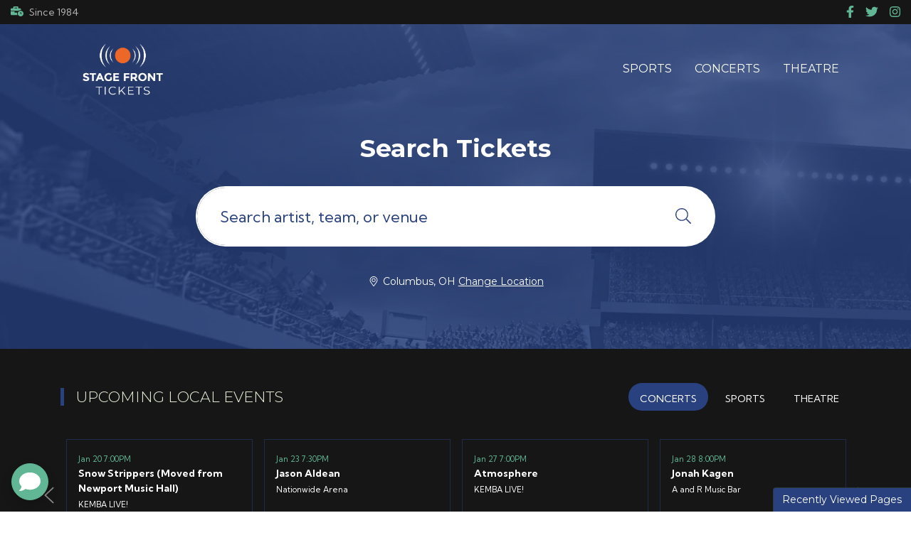

--- FILE ---
content_type: text/html; charset=UTF-8
request_url: https://www.stagefronttickets.com/
body_size: 7271
content:
<!DOCTYPE html>
<html>
<head>
    <meta http-equiv="X-UA-Compatible" content="IE=edge"/>
    <meta name="viewport" content="width=device-width, initial-scale=1.0"/>
    <title>Stage Front Tickets | Order Tickets for Sports, Concerts & Theater</title>
    <meta http-equiv="Content-Language" content="en-us">
    <meta http-equiv="Content-Type" content="text/html; charset=utf-8">
        <meta name="msapplication-TileColor" content="#da532c">
    <meta name="theme-color" content="#ffffff">
    <link rel="stylesheet" href="/dist/webpack/css/app.7d59164e228e75d35fa0.css">
    <script src="https://ajax.googleapis.com/ajax/libs/jquery/1.11.0/jquery.min.js"></script>
    
            <link rel="icon"
              type="image/png"
              href="https://i.tixcdn.io/598d224a-04b4-4219-a5ef-cc203100ac75/custom/Stage-Front-brand-mark-black-%2B-orange-dot.png">
            <link rel="icon"
              type="image/png"
              href="https://i.tixcdn.io/598d224a-04b4-4219-a5ef-cc203100ac75/custom/Stage-Front-brand-mark-black-%2B-orange-dot.png">
            <link rel="icon"
              type="image/png"
              href="https://i.tixcdn.io/598d224a-04b4-4219-a5ef-cc203100ac75/custom/Stage-Front-brand-mark-black-%2B-orange-dot.png">
            <link rel="icon"
              type="image/png"
              href="https://i.tixcdn.io/598d224a-04b4-4219-a5ef-cc203100ac75/custom/Stage-Front-brand-mark-black-%2B-orange-dot.png">
            <link rel="icon"
              type="image/png"
              href="https://i.tixcdn.io/598d224a-04b4-4219-a5ef-cc203100ac75/custom/Stage-Front-brand-mark-black-%2B-orange-dot.png">
        <meta name="description" content="Your one-stop shop for sporting events, theater shows, and concert tickets, worldwide, at the best prices with the lowest fees of any other ticketing website. Period.">

    <link rel="canonical" href="https://www.stagefronttickets.com/" >
    
    <!-- Google Tag Manager -->
<script>(function(w,d,s,l,i){w[l]=w[l]||[];w[l].push({'gtm.start':
new Date().getTime(),event:'gtm.js'});var f=d.getElementsByTagName(s)[0],
j=d.createElement(s),dl=l!='dataLayer'?'&l='+l:'';j.async=true;j.src=
'https://www.googletagmanager.com/gtm.js?id='+i+dl;f.parentNode.insertBefore(j,f);
})(window,document,'script','dataLayer','GTM-N9Q6KPQ');</script>
<!-- End Google Tag Manager -->

<meta name="cf-2fa-verify" content="6tSJFt606QcwILTalmEz"
google-site-verification=977OZX1Oi5iwl17RwIcqrr5yhlu9rOXxew-CNf5u7E8 />

<link rel="icon" href="https://www.stagefronttickets.com/content/uploaded/images/sft-icon.png">
<meta name="facebook-domain-verification" content="jqev5t685f79wva076y2jkto3l9suw" />

<!-- Meta Pixel Code -->
<script>
!function(f,b,e,v,n,t,s)
{if(f.fbq)return;n=f.fbq=function(){n.callMethod?
n.callMethod.apply(n,arguments):n.queue.push(arguments)};
if(!f._fbq)f._fbq=n;n.push=n;n.loaded=!0;n.version='2.0';
n.queue=[];t=b.createElement(e);t.async=!0;
t.src=v;s=b.getElementsByTagName(e)[0];
s.parentNode.insertBefore(t,s)}(window, document,'script',
'https://connect.facebook.net/en_US/fbevents.js');
fbq('init', '2192328350909297');
fbq('track', 'PageView');
</script>
<noscript><img height="1" width="1" style="display:none"
src="https://www.facebook.com/tr?id=2192328350909297&ev=PageView&noscript=1"
/></noscript>
<!-- End Meta Pixel Code -->

<!-- Google Tag Manager (noscript) -->
<noscript><iframe src="https://www.googletagmanager.com/ns.html?id=GTM-N9Q6KPQ"
height="0" width="0" style="display:none;visibility:hidden"></iframe></noscript>
<!-- End Google Tag Manager (noscript) -->

    
</head>
<body class="page-index  feed-vs">

<div class="top-bar">
    <div class="container-fluid">
        <div class="row">
            <div class="col-12">
                <div class="content">
                    <div class="contact">
                        <a href="/about_us.html">
                                <span class="icon">
                                    <i class="fas fa-business-time"></i>
                                </span>
                            Since 1984
                        </a>

                    </div>
                    
                    
                    <div class="social">
                        
                                                    <a href="https://www.facebook.com/StageFront" target="_blank">
                                <i class="fab fa-facebook-f"></i>
                            </a>
                                                    <a href="https://twitter.com/stagefrontvip" target="_blank">
                                <i class="fab fa-twitter"></i>
                            </a>
                                                    <a href="https://www.instagram.com/stagefront" target="_blank">
                                <i class="fab fa-instagram"></i>
                            </a>
                                            </div>
                </div>
            </div>
        </div>
    </div>
</div>
<div class="navbar-parent sps sps--abv">
    <div class="container">
        <nav class="yamm navbar navbar-expand-lg navbar-light">
            
                            <a class="navbar-brand" href="/">
                    <img src="https://i.tixcdn.io/598d224a-04b4-4219-a5ef-cc203100ac75/custom/Tickets-White-%2B-Orange-Dot-Stacked_1.png" alt="Stage Front " class="img-fluid">
                </a>
                        <div class="mobile-buttons">
                                    <a href="tel:+18335721552" class="btn-mobile-phone">
                        <span class="number">833-572-1552</span>
                        <span class="btn btn-outline-light">
                        <i class="fal fa-phone"></i>
                    </span>
                    </a>
                                
            </div>

            <button class="navbar-toggler" type="button" data-toggle="collapse"
                    data-target="#navbarSupportedContent"
                    aria-controls="navbarSupportedContent" aria-expanded="false" aria-label="Toggle navigation">
                <span class="navbar-toggler-icon"></span>
            </button>
            <div class="collapse navbar-collapse" id="navbarSupportedContent">
                <ul class="navbar-nav align-items-lg-center">
                                        
                                                                        <li class="nav-item">
                                <a class="nav-link"
                                   href="/sports-tickets">
                                                                        <span class="name">Sports</span>
                                </a>
                            </li>
                                                                                                <li class="nav-item">
                                <a class="nav-link"
                                   href="https://www.stagefronttickets.com/concerts-tickets">
                                                                        <span class="name">Concerts</span>
                                </a>
                            </li>
                                                                                                <li class="nav-item">
                                <a class="nav-link"
                                   href="https://www.stagefronttickets.com/theatre-tickets">
                                                                        <span class="name">Theatre</span>
                                </a>
                            </li>
                                                                                </ul>
            </div>
        </nav>
    </div>
    </div>

<div id="responsive">
                
<div class="home-search"
     style="background-image: url('https://i.tixcdn.io/598d224a-04b4-4219-a5ef-cc203100ac75/categories/sft2500opt.png')" >
    <div class="overlay"></div>
    <div class="container">
        <div class="row">
            <div class="col-12 col-md-10 col-lg-8 offset-md-1 offset-lg-2">
                                    <div class="header">
                        <h1>
                            Search Tickets
                            <small></small>
                        </h1>
                    </div>
                                    <div class="header">
                        <h1>
                            
                            <small></small>
                        </h1>
                    </div>
                                <div class="search">
                    <form method="get" action="/Search" class="search-bar">
                        <div class="input-group input-group-lg">
                            <input class="form-control searchAjax" type="search"
                                   placeholder="Search artist, team, or venue"
                                   aria-label="Search" name="query" autocomplete="off">
                            <div class="input-group-append">
                                <button class="btn btn-outline-light" type="submit">
                                    <i class="fal fa-search"></i>
                                </button>
                            </div>
                        </div>
                    </form>
                </div>
                
<div class="change-loc">
    <div class="dropdown">
        <button class="btn btn-link dropdown-toggle" type="button" id="change-location"
                data-toggle="dropdown" aria-haspopup="true" aria-expanded="false">
            <i class="fal fa-map-marker-alt fa-fw"></i> Columbus, OH <span>Change Location</span>
        </button>
        <div class="dropdown-menu" aria-labelledby="change-location">
            <p>Search by city, state...</p>
            <input type="text" class="form-control googleGeoAutocomplete-input"
                   placeholder="Search by City">
        </div>
    </div>
</div>            </div>
        </div>
    </div>
</div>

    <div class="home-geo">
        <div class="loader">
            <i class="fal fa-spinner fa-pulse"></i>
        </div>
        <div class="container">
            <div class="row">
                <div class="col-12">
                    <div class="header">
                        <h2 class="section-header">
                            Upcoming Local Events
                        </h2>
                        <ul class="nav nav-pills" id="pills-tab" role="tablist">
                                                            <li class="nav-item">
                                    <a class="nav-link active slider-link" id="pills-Concerts-tab"
                                       data-toggle="pill" href="#pills-Concerts"
                                       role="tab" aria-controls="pills-home" aria-selected="true">Concerts</a>
                                </li>
                                                            <li class="nav-item">
                                    <a class="nav-link  slider-link" id="pills-Sports-tab"
                                       data-toggle="pill" href="#pills-Sports"
                                       role="tab" aria-controls="pills-home" aria-selected="true">Sports</a>
                                </li>
                                                            <li class="nav-item">
                                    <a class="nav-link  slider-link" id="pills-Theatre-tab"
                                       data-toggle="pill" href="#pills-Theatre"
                                       role="tab" aria-controls="pills-home" aria-selected="true">Theatre</a>
                                </li>
                                                    </ul>
                    </div>

                    <div class="geo-slider">
                        <div class="tab-content" id="pills-tabContent">
                                                            <div class="tab-pane fade show active" id="pills-Concerts"
                                     role="tabpanel"
                                     aria-labelledby="pills-Concerts-tab">
                                    <div class="tab-slider">
                                        
                                                                                                                                                                                        <a href="events/6269937/snow-strippers-moved-from-newport-music-hall-tickets-kemba-live" class="slide-event">
                                                        <div class="content">
                                                            <div class="date">
                                                                <div class="day">Jan 20</div>
                                                                <div class="time"> 7:00PM</div>
                                                            </div>
                                                            <div class="name">Snow Strippers (Moved from Newport Music Hall)</div>
                                                            <div class="venue">KEMBA LIVE!</div>
                                                            <button class="btn btn-primary btn-sm">Get Tickets</button>
                                                        </div>
                                                    </a>
                                                                                                                                                                                                <a href="events/6011662/jason-aldean-tickets-nationwide-arena" class="slide-event">
                                                        <div class="content">
                                                            <div class="date">
                                                                <div class="day">Jan 23</div>
                                                                <div class="time"> 7:30PM</div>
                                                            </div>
                                                            <div class="name">Jason Aldean</div>
                                                            <div class="venue">Nationwide Arena</div>
                                                            <button class="btn btn-primary btn-sm">Get Tickets</button>
                                                        </div>
                                                    </a>
                                                                                                                                                                                                <a href="events/6168944/atmosphere-tickets-kemba-live" class="slide-event">
                                                        <div class="content">
                                                            <div class="date">
                                                                <div class="day">Jan 27</div>
                                                                <div class="time"> 7:00PM</div>
                                                            </div>
                                                            <div class="name">Atmosphere</div>
                                                            <div class="venue">KEMBA LIVE!</div>
                                                            <button class="btn btn-primary btn-sm">Get Tickets</button>
                                                        </div>
                                                    </a>
                                                                                                                                                                                                <a href="events/6111053/jonah-kagen-tickets-a-and-r-music-bar" class="slide-event">
                                                        <div class="content">
                                                            <div class="date">
                                                                <div class="day">Jan 28</div>
                                                                <div class="time"> 8:00PM</div>
                                                            </div>
                                                            <div class="name">Jonah Kagen</div>
                                                            <div class="venue">A and R Music Bar</div>
                                                            <button class="btn btn-primary btn-sm">Get Tickets</button>
                                                        </div>
                                                    </a>
                                                                                                                                                                                                <a href="events/6140342/diana-krall-tickets-palace-theatre-columbus" class="slide-event">
                                                        <div class="content">
                                                            <div class="date">
                                                                <div class="day">Jan 31</div>
                                                                <div class="time"> 8:00PM</div>
                                                            </div>
                                                            <div class="name">Diana Krall</div>
                                                            <div class="venue">Palace Theatre Columbus</div>
                                                            <button class="btn btn-primary btn-sm">Get Tickets</button>
                                                        </div>
                                                    </a>
                                                                                                                                                                                                <a href="events/6091332/ghost-tickets-nationwide-arena" class="slide-event">
                                                        <div class="content">
                                                            <div class="date">
                                                                <div class="day">Feb  2</div>
                                                                <div class="time"> 8:00PM</div>
                                                            </div>
                                                            <div class="name">Ghost</div>
                                                            <div class="venue">Nationwide Arena</div>
                                                            <button class="btn btn-primary btn-sm">Get Tickets</button>
                                                        </div>
                                                    </a>
                                                                                                                                                                                                <a href="events/6319229/billy-gibbons-tickets-southern-theatre" class="slide-event">
                                                        <div class="content">
                                                            <div class="date">
                                                                <div class="day">Feb  3</div>
                                                                <div class="time"> 7:30PM</div>
                                                            </div>
                                                            <div class="name">Billy Gibbons</div>
                                                            <div class="venue">Southern Theatre</div>
                                                            <button class="btn btn-primary btn-sm">Get Tickets</button>
                                                        </div>
                                                    </a>
                                                                                                                                                                                                <a href="events/6094995/alleycvt-tickets-newport-music-hall" class="slide-event">
                                                        <div class="content">
                                                            <div class="date">
                                                                <div class="day">Feb  6</div>
                                                                <div class="time"> 8:00PM</div>
                                                            </div>
                                                            <div class="name">ALLEYCVT</div>
                                                            <div class="venue">Newport Music Hall</div>
                                                            <button class="btn btn-primary btn-sm">Get Tickets</button>
                                                        </div>
                                                    </a>
                                                                                                                                                                                                <a href="events/6039356/the-simon-and-garfunkel-story-tickets-southern-theatre" class="slide-event">
                                                        <div class="content">
                                                            <div class="date">
                                                                <div class="day">Feb  9</div>
                                                                <div class="time"> 8:00PM</div>
                                                            </div>
                                                            <div class="name">The Simon & Garfunkel Story</div>
                                                            <div class="venue">Southern Theatre</div>
                                                            <button class="btn btn-primary btn-sm">Get Tickets</button>
                                                        </div>
                                                    </a>
                                                                                                                                                                                                <a href="events/6121534/the-runarounds-moved-from-newport-music-hall-tickets-kemba-live" class="slide-event">
                                                        <div class="content">
                                                            <div class="date">
                                                                <div class="day">Feb 13</div>
                                                                <div class="time"> 8:00PM</div>
                                                            </div>
                                                            <div class="name">The Runarounds (Moved from Newport Music Hall)</div>
                                                            <div class="venue">KEMBA LIVE!</div>
                                                            <button class="btn btn-primary btn-sm">Get Tickets</button>
                                                        </div>
                                                    </a>
                                                                                                                                                                                                <a href="events/6096122/nine-inch-nails-tickets-value-city-arena-at-schottenstein-center" class="slide-event">
                                                        <div class="content">
                                                            <div class="date">
                                                                <div class="day">Feb 20</div>
                                                                <div class="time"> 8:00PM</div>
                                                            </div>
                                                            <div class="name">Nine Inch Nails</div>
                                                            <div class="venue">Value City Arena at Schottenstein Center</div>
                                                            <button class="btn btn-primary btn-sm">Get Tickets</button>
                                                        </div>
                                                    </a>
                                                                                                                                                                        </div>
                                </div>
                                                            <div class="tab-pane fade " id="pills-Sports"
                                     role="tabpanel"
                                     aria-labelledby="pills-Sports-tab">
                                    <div class="tab-slider">
                                        
                                                                                                                                                                                        <a href="events/5731340/minnesota-golden-gophers-at-ohio-state-buckeyes-mens-basketball-date-tbd-tickets-value-city-arena-at-schottenstein-center" class="slide-event">
                                                        <div class="content">
                                                            <div class="date">
                                                                <div class="day">Jan 20</div>
                                                                <div class="time"> 6:30PM</div>
                                                            </div>
                                                            <div class="name">Minnesota Golden Gophers at Ohio State Buckeyes Mens Basketball</div>
                                                            <div class="venue">Value City Arena at Schottenstein Center</div>
                                                            <button class="btn btn-primary btn-sm">Get Tickets</button>
                                                        </div>
                                                    </a>
                                                                                                                                                                                                <a href="events/5883817/ottawa-senators-at-columbus-blue-jackets-tickets-nationwide-arena" class="slide-event">
                                                        <div class="content">
                                                            <div class="date">
                                                                <div class="day">Jan 20</div>
                                                                <div class="time"> 7:00PM</div>
                                                            </div>
                                                            <div class="name">Ottawa Senators at Columbus Blue Jackets</div>
                                                            <div class="venue">Nationwide Arena</div>
                                                            <button class="btn btn-primary btn-sm">Get Tickets</button>
                                                        </div>
                                                    </a>
                                                                                                                                                                                                <a href="events/5883829/dallas-stars-at-columbus-blue-jackets-tickets-nationwide-arena" class="slide-event">
                                                        <div class="content">
                                                            <div class="date">
                                                                <div class="day">Jan 22</div>
                                                                <div class="time"> 7:00PM</div>
                                                            </div>
                                                            <div class="name">Dallas Stars at Columbus Blue Jackets</div>
                                                            <div class="venue">Nationwide Arena</div>
                                                            <button class="btn btn-primary btn-sm">Get Tickets</button>
                                                        </div>
                                                    </a>
                                                                                                                                                                                                <a href="events/5882873/tampa-bay-lightning-at-columbus-blue-jackets-tickets-nationwide-arena" class="slide-event">
                                                        <div class="content">
                                                            <div class="date">
                                                                <div class="day">Jan 24</div>
                                                                <div class="time"> 7:00PM</div>
                                                            </div>
                                                            <div class="name">Tampa Bay Lightning at Columbus Blue Jackets</div>
                                                            <div class="venue">Nationwide Arena</div>
                                                            <button class="btn btn-primary btn-sm">Get Tickets</button>
                                                        </div>
                                                    </a>
                                                                                                                                                                                                <a href="events/5731356/penn-state-nittany-lions-at-ohio-state-buckeyes-mens-basketball-date-tbd-tickets-value-city-arena-at-schottenstein-center" class="slide-event">
                                                        <div class="content">
                                                            <div class="date">
                                                                <div class="day">Jan 26</div>
                                                                <div class="time"> 7:00PM</div>
                                                            </div>
                                                            <div class="name">Penn State Nittany Lions at Ohio State Buckeyes Mens Basketball</div>
                                                            <div class="venue">Value City Arena at Schottenstein Center</div>
                                                            <button class="btn btn-primary btn-sm">Get Tickets</button>
                                                        </div>
                                                    </a>
                                                                                                                                                                                                <a href="events/5883898/los-angeles-kings-at-columbus-blue-jackets-tickets-nationwide-arena" class="slide-event">
                                                        <div class="content">
                                                            <div class="date">
                                                                <div class="day">Jan 26</div>
                                                                <div class="time"> 7:00PM</div>
                                                            </div>
                                                            <div class="name">Los Angeles Kings at Columbus Blue Jackets</div>
                                                            <div class="venue">Nationwide Arena</div>
                                                            <button class="btn btn-primary btn-sm">Get Tickets</button>
                                                        </div>
                                                    </a>
                                                                                                                                                                                                <a href="events/5883911/philadelphia-flyers-at-columbus-blue-jackets-tickets-nationwide-arena" class="slide-event">
                                                        <div class="content">
                                                            <div class="date">
                                                                <div class="day">Jan 28</div>
                                                                <div class="time"> 7:30PM</div>
                                                            </div>
                                                            <div class="name">Philadelphia Flyers at Columbus Blue Jackets</div>
                                                            <div class="venue">Nationwide Arena</div>
                                                            <button class="btn btn-primary btn-sm">Get Tickets</button>
                                                        </div>
                                                    </a>
                                                                                                                                                                                                <a href="events/5958227/michigan-wolverines-at-ohio-state-buckeyes-mens-hockey-tickets-value-city-arena-at-schottenstein-center" class="slide-event">
                                                        <div class="content">
                                                            <div class="date">
                                                                <div class="day">Jan 30</div>
                                                                <div class="time"> 6:31PM</div>
                                                            </div>
                                                            <div class="name">Michigan Wolverines at Ohio State Buckeyes Mens Hockey</div>
                                                            <div class="venue">Value City Arena at Schottenstein Center</div>
                                                            <button class="btn btn-primary btn-sm">Get Tickets</button>
                                                        </div>
                                                    </a>
                                                                                                                                                                                                <a href="events/5958228/michigan-wolverines-at-ohio-state-buckeyes-mens-hockey-tickets-value-city-arena-at-schottenstein-center" class="slide-event">
                                                        <div class="content">
                                                            <div class="date">
                                                                <div class="day">Jan 31</div>
                                                                <div class="time"> 5:00PM</div>
                                                            </div>
                                                            <div class="name">Michigan Wolverines at Ohio State Buckeyes Mens Hockey</div>
                                                            <div class="venue">Value City Arena at Schottenstein Center</div>
                                                            <button class="btn btn-primary btn-sm">Get Tickets</button>
                                                        </div>
                                                    </a>
                                                                                                                                                                                                <a href="events/5883920/chicago-blackhawks-at-columbus-blue-jackets-tickets-nationwide-arena" class="slide-event">
                                                        <div class="content">
                                                            <div class="date">
                                                                <div class="day">Feb  4</div>
                                                                <div class="time"> 7:00PM</div>
                                                            </div>
                                                            <div class="name">Chicago Blackhawks at Columbus Blue Jackets</div>
                                                            <div class="venue">Nationwide Arena</div>
                                                            <button class="btn btn-primary btn-sm">Get Tickets</button>
                                                        </div>
                                                    </a>
                                                                                                                                                                                                <a href="events/5731355/michigan-wolverines-at-ohio-state-buckeyes-mens-basketball-date-tbd-tickets-value-city-arena-at-schottenstein-center" class="slide-event">
                                                        <div class="content">
                                                            <div class="date">
                                                                <div class="day">Feb  8</div>
                                                                <div class="time"> 1:00PM</div>
                                                            </div>
                                                            <div class="name">Michigan Wolverines at Ohio State Buckeyes Mens Basketball</div>
                                                            <div class="venue">Value City Arena at Schottenstein Center</div>
                                                            <button class="btn btn-primary btn-sm">Get Tickets</button>
                                                        </div>
                                                    </a>
                                                                                                                                                                                                <a href="events/5731354/usc-trojans-at-ohio-state-buckeyes-mens-basketball-date-tbd-tickets-value-city-arena-at-schottenstein-center" class="slide-event">
                                                        <div class="content">
                                                            <div class="date">
                                                                <div class="day">Feb 11</div>
                                                                <div class="time"> 6:30PM</div>
                                                            </div>
                                                            <div class="name">USC Trojans at Ohio State Buckeyes Mens Basketball</div>
                                                            <div class="venue">Value City Arena at Schottenstein Center</div>
                                                            <button class="btn btn-primary btn-sm">Get Tickets</button>
                                                        </div>
                                                    </a>
                                                                                                                                                                        </div>
                                </div>
                                                            <div class="tab-pane fade " id="pills-Theatre"
                                     role="tabpanel"
                                     aria-labelledby="pills-Theatre-tab">
                                    <div class="tab-slider">
                                        
                                                                                                                                                                                        <a href="events/5685947/les-miserables-tickets-ohio-theatre-columbus" class="slide-event">
                                                        <div class="content">
                                                            <div class="date">
                                                                <div class="day">Jan 27</div>
                                                                <div class="time"> 7:30PM</div>
                                                            </div>
                                                            <div class="name">Les Miserables</div>
                                                            <div class="venue">Ohio Theatre - Columbus</div>
                                                            <button class="btn btn-primary btn-sm">Get Tickets</button>
                                                        </div>
                                                    </a>
                                                                                                                                                                                                <a href="events/5687054/les-miserables-tickets-ohio-theatre-columbus" class="slide-event">
                                                        <div class="content">
                                                            <div class="date">
                                                                <div class="day">Jan 28</div>
                                                                <div class="time"> 7:30PM</div>
                                                            </div>
                                                            <div class="name">Les Miserables</div>
                                                            <div class="venue">Ohio Theatre - Columbus</div>
                                                            <button class="btn btn-primary btn-sm">Get Tickets</button>
                                                        </div>
                                                    </a>
                                                                                                                                                                                                <a href="events/6258732/come-from-away-tickets-garden-theater-columbus" class="slide-event">
                                                        <div class="content">
                                                            <div class="date">
                                                                <div class="day">Jan 29</div>
                                                                <div class="time"> 7:00PM</div>
                                                            </div>
                                                            <div class="name">Come From Away</div>
                                                            <div class="venue">Garden Theater Columbus</div>
                                                            <button class="btn btn-primary btn-sm">Get Tickets</button>
                                                        </div>
                                                    </a>
                                                                                                                                                                                                <a href="events/5685948/les-miserables-tickets-ohio-theatre-columbus" class="slide-event">
                                                        <div class="content">
                                                            <div class="date">
                                                                <div class="day">Jan 29</div>
                                                                <div class="time"> 7:30PM</div>
                                                            </div>
                                                            <div class="name">Les Miserables</div>
                                                            <div class="venue">Ohio Theatre - Columbus</div>
                                                            <button class="btn btn-primary btn-sm">Get Tickets</button>
                                                        </div>
                                                    </a>
                                                                                                                                                                                                <a href="events/6258734/come-from-away-tickets-garden-theater-columbus" class="slide-event">
                                                        <div class="content">
                                                            <div class="date">
                                                                <div class="day">Jan 30</div>
                                                                <div class="time"> 7:00PM</div>
                                                            </div>
                                                            <div class="name">Come From Away</div>
                                                            <div class="venue">Garden Theater Columbus</div>
                                                            <button class="btn btn-primary btn-sm">Get Tickets</button>
                                                        </div>
                                                    </a>
                                                                                                                                                                                                <a href="events/5685949/les-miserables-tickets-ohio-theatre-columbus" class="slide-event">
                                                        <div class="content">
                                                            <div class="date">
                                                                <div class="day">Jan 30</div>
                                                                <div class="time"> 7:30PM</div>
                                                            </div>
                                                            <div class="name">Les Miserables</div>
                                                            <div class="venue">Ohio Theatre - Columbus</div>
                                                            <button class="btn btn-primary btn-sm">Get Tickets</button>
                                                        </div>
                                                    </a>
                                                                                                                                                                                                <a href="events/5685950/les-miserables-tickets-ohio-theatre-columbus" class="slide-event">
                                                        <div class="content">
                                                            <div class="date">
                                                                <div class="day">Jan 31</div>
                                                                <div class="time"> 2:00PM</div>
                                                            </div>
                                                            <div class="name">Les Miserables</div>
                                                            <div class="venue">Ohio Theatre - Columbus</div>
                                                            <button class="btn btn-primary btn-sm">Get Tickets</button>
                                                        </div>
                                                    </a>
                                                                                                                                                                                                <a href="events/5686244/les-miserables-tickets-ohio-theatre-columbus" class="slide-event">
                                                        <div class="content">
                                                            <div class="date">
                                                                <div class="day">Jan 31</div>
                                                                <div class="time"> 7:30PM</div>
                                                            </div>
                                                            <div class="name">Les Miserables</div>
                                                            <div class="venue">Ohio Theatre - Columbus</div>
                                                            <button class="btn btn-primary btn-sm">Get Tickets</button>
                                                        </div>
                                                    </a>
                                                                                                                                                                                                <a href="events/5685951/les-miserables-tickets-ohio-theatre-columbus" class="slide-event">
                                                        <div class="content">
                                                            <div class="date">
                                                                <div class="day">Feb  1</div>
                                                                <div class="time"> 1:00PM</div>
                                                            </div>
                                                            <div class="name">Les Miserables</div>
                                                            <div class="venue">Ohio Theatre - Columbus</div>
                                                            <button class="btn btn-primary btn-sm">Get Tickets</button>
                                                        </div>
                                                    </a>
                                                                                                                                                                                                <a href="events/5687055/les-miserables-tickets-ohio-theatre-columbus" class="slide-event">
                                                        <div class="content">
                                                            <div class="date">
                                                                <div class="day">Feb  1</div>
                                                                <div class="time"> 6:30PM</div>
                                                            </div>
                                                            <div class="name">Les Miserables</div>
                                                            <div class="venue">Ohio Theatre - Columbus</div>
                                                            <button class="btn btn-primary btn-sm">Get Tickets</button>
                                                        </div>
                                                    </a>
                                                                                                                                                                                                <a href="events/6135255/andrea-bocelli-tickets-value-city-arena-at-schottenstein-center" class="slide-event">
                                                        <div class="content">
                                                            <div class="date">
                                                                <div class="day">Feb  7</div>
                                                                <div class="time"> 8:00PM</div>
                                                            </div>
                                                            <div class="name">Andrea Bocelli</div>
                                                            <div class="venue">Value City Arena at Schottenstein Center</div>
                                                            <button class="btn btn-primary btn-sm">Get Tickets</button>
                                                        </div>
                                                    </a>
                                                                                                                                                                        </div>
                                </div>
                                                    </div>
                    </div>
                </div>
            </div>
        </div>
    </div>











        <div class="newsletter lazy" data-src="https://i.tixcdn.io/598d224a-04b4-4219-a5ef-cc203100ac75/categories/Add-a-heading-(16)-(1).jpg">
    <div class="overlay"></div>
    <div class="container">
        <div class="row">
            <div class="col-12">
                <div class="content">
                    <div class="title">
                                                    <h6>
                                Sign up for Event Updates and Tickets Deals! 
                            </h6>
                                                            <div class="text">
                                    <p>Get news, content, deals, discounts, and more delivered straight to your inbox</p>
                                </div>
                                                                        </div>
                    <div id="mc_embed_shell">
                        <div id="mc_embed_signup">
                            <form action="https://stagefronttickets.us8.list-manage.com/subscribe/post?u=75c405b25a699e8aedda3f710&amp;id=9b60aeb2d0&amp;f_id=006f0ee0f0" method="post" id="mc-embedded-subscribe-form" name="mc-embedded-subscribe-form" class="validate" target="_blank">
                                <div id="mc_embed_signup_scroll" class="newsletter-form">
                                    <div class="mc-field-group form-group">
                                        <input type="text" name="FNAME" class="required text form-control form-control-lg" id="mce-FNAME" required="" value="" placeholder="*Name">
                                    </div>
                                    <div class="mc-field-group form-group">
                                        <input type="email" name="EMAIL" class="required email form-control form-control-lg" id="mce-EMAIL" required="" value="" placeholder="*Email Address">
                                        <span id="mce-EMAIL-HELPERTEXT" class="helper_text"></span>
                                    </div>
                                    <div hidden=""><input type="hidden" name="tags" value="4874536"></div>
                                    <div id="mce-responses" class="clear">
                                        <div class="response" id="mce-error-response" style="display: none;"></div>
                                        <div class="response" id="mce-success-response" style="display: none;"></div>
                                    </div>
                                    <div aria-hidden="true" style="position: absolute; left: -5000px;">
                                        <input type="text" name="b_75c405b25a699e8aedda3f710_9b60aeb2d0" tabindex="-1" value="">
                                    </div>
                                    <div class="clearfix"></div>
                                    <div class="submit-btn">
                                        <input type="submit" name="subscribe" id="mc-embedded-subscribe" class="button btn btn-light btn-lg" value="Subscribe">
                                    </div>
                                </div>
                            </form>
                        </div>
                        <script type="text/javascript" src="//s3.amazonaws.com/downloads.mailchimp.com/js/mc-validate.js"></script>
                        <script type="text/javascript">(function($) {window.fnames = new Array(); window.ftypes = new Array();fnames[0]='EMAIL';ftypes[0]='email';fnames[1]='FNAME';ftypes[1]='text';fnames[2]='LNAME';ftypes[2]='text';fnames[3]='ADDRESS';ftypes[3]='address';fnames[4]='PHONE';ftypes[4]='phone';fnames[5]='PHONE0AF1';ftypes[5]='phone';fnames[6]='PHONEE25C';ftypes[6]='phone';fnames[7]='SELECT271';ftypes[7]='text';fnames[8]='PHONEAB2C';ftypes[8]='phone';fnames[9]='TEXTAREA9';ftypes[9]='text';}(jQuery));var $mcj = jQuery.noConflict(true);</script>
                    </div>

                    <div class="social">
                        
                                                    <a href="https://www.facebook.com/StageFront" target="_blank">
                                <i class="fab fa-facebook-f"></i>
                            </a>
                                                    <a href="https://twitter.com/stagefrontvip" target="_blank">
                                <i class="fab fa-twitter"></i>
                            </a>
                                                    <a href="https://www.instagram.com/stagefront" target="_blank">
                                <i class="fab fa-instagram"></i>
                            </a>
                                            </div>
                </div>
            </div>
        </div>
    </div>
</div>
<div class="back-top">
    <button class="btn btn-primary btn-lg btn-scroll" onclick="powerUI.scrollHome()">
        <i class="fas fa-chevron-up"></i>
    </button>
</div>
<div class="site-footer">
    <div class="logo-copy">
        <div class="container">
            <div class="row">
                <div class="col-12">
                    <div class="content">
                        
                                                    <a href="/" class="footer-logo">
                                <img src="https://i.tixcdn.io/598d224a-04b4-4219-a5ef-cc203100ac75/custom/Tickets-White-%2B-Orange-Dot-Stacked_1.png" alt="Stage Front " class="img-fluid">
                            </a>
                                                <div class="copyright">
                            &copy; 2026 Stage Front Tickets | All Rights Reserved
                        </div>
                    </div>
                </div>
            </div>
        </div>
    </div>
    <div class="menus">
        <div class="container">
            <div class="row">
                <div class="col-12">
                    <div class="content">
                        <div class="footer-menus">
                            <div class="menu">
                                
                                <div class="title">About</div>
                                                                    <a href="/about_us.html">About Us</a>
                                                                    <a href="/contact-us">Contact Us</a>
                                                                    <a href="/faq.html">FAQ</a>
                                                                    <a href="/terms">Terms & Conditions</a>
                                                            </div>
                            <div class="menu">
                                
                                <div class="title">Quick Links</div>
                                                                    <a href="/concerts-tickets">Concerts</a>
                                                                    <a href="/sports-tickets">Sports</a>
                                                                    <a href="/theatre-tickets">Theatre</a>
                                                                    <a href="https://www.stagefronttickets.com/sports/mlb-baseball-tickets">MLB</a>
                                                                    <a href="https://www.stagefronttickets.com/sports/nfl-football-tickets">NFL</a>
                                                                    <a href="https://www.stagefronttickets.com/sports/nhl-hockey-tickets">NHL</a>
                                                            </div>
                            <div class="menu">
                                <div class="title">Connect</div>
                                <div class="social">
                                    
                                                                            <a class="s-facebook" href="https://www.facebook.com/StageFront" target="_blank">
                                            <span class="icon icon-fb"><i class="fab fa-facebook-f"></i></span>
                                            <span class="text">Facebook</span>
                                        </a>
                                                                            <a class="s-twitter" href="https://twitter.com/stagefrontvip" target="_blank">
                                            <span class="icon icon-fb"><i class="fab fa-twitter"></i></span>
                                            <span class="text">Twitter</span>
                                        </a>
                                                                            <a class="s-instagram" href="https://www.instagram.com/stagefront" target="_blank">
                                            <span class="icon icon-fb"><i class="fab fa-instagram"></i></span>
                                            <span class="text">Instagram</span>
                                        </a>
                                                                    </div>
                            </div>

                        </div>
                        <div class="footer-disclaimer">
                            
                                                            <p>Stage Front Tickets is an independently owned and operated ticket reseller that specializes in obtaining premium and sold out tickets to events nationwide. Ticket prices are dependent upon the current market price, which is usually above the face value printed on the tickets. We are not affiliated with Ticketmaster or any venues, teams, performers or organizations. Please read the Terms and Conditions as well as the. Privacy Policy for further information</p>
                                                    </div>
                    </div>
                </div>
            </div>
        </div>
    </div>
</div>
        <div id="recentlyViewedMain">
        <button class="btn btn-primary recentlyViewedToggle" type="button" data-toggle="collapse"
                data-target="#recentlyViewedContainer" aria-expanded="false" aria-controls="recentlyViewedContainer">
            Recently Viewed Pages
        </button>
        <div class="collapse recentlyViewedParent" id="recentlyViewedContainer">
            <div class="container-fluid">
                <div class="container">
                    <div class="row">
                        <div class="col-12">
                            <div class="row">
                                <div class="col-6">
                                    <div class="recentlyViewedHeader float-left">Recently Viewed Links</div>
                                </div>
                                <div class="col-6">
                                    <a class="recentlyClosed float-right" role="button" data-toggle="collapse"
                                       href="#recentlyViewedContainer" aria-expanded="false"
                                       aria-controls="recentlyViewedContainer">
                                        <i class="fas fa-times"></i> Close
                                    </a>
                                </div>
                            </div>
                            <div id="recentlyViewed"></div>
                        </div>
                    </div>
                </div>
            </div>
        </div>
    </div>

    <script>
        $(document).ready(function () {
            $("#recentlyViewed").atbsRecentlyViewed({ thisPage: null });
        });
    </script>
    <a href="https://checkout.stagefronttickets.com/account/Chat.action?wsUserId=965" class="open-livechat btn btn-secondary btn-lg btn-chat">
        <i class="fas fa-comment"></i>
    </a>
</div>

<script>var atbsEnv={"GooglePlacesApiKey":"AIzaSyCMDXodw5kB4iR393MzXxyEbQVQb99c1Ps","module":{"name":"index","params":null}};</script>
<script src="/dist/webpack/runtime.635f7c2a8da018b72975.js"></script>
<script src="/dist/webpack/app.901c624e125b457158b2.js"></script>
<script src="/dist/webpack/interface.886d81394b46c91a019c.js"></script>

<script>
    powerUI.siteToolTips();
    powerUI.readMoreDescriptions();
    powerUI.lazyLoading();
    powerUI.loadFade();
</script>

    <script>
        powerUI.setSlick();
    </script>
<script type="application/ld+json">[{"@context":"http:\/\/schema.org","@type":"Organization","url":"https:\/\/www.stagefronttickets.com","name":"Stage Front Tickets","contactPoint":[{"@type":"ContactPoint","telephone":"+18335721552","email":"postmaster@mg.ticketingcontact.com","contactType":"customer service"}]},{"@context":"http:\/\/schema.org","@type":"WebSite","url":"https:\/\/www.stagefronttickets.com\/","potentialAction":{"@type":"SearchAction","target":"https:\/\/www.stagefronttickets.com\/search?query={search_term_string}","query-input":"required name=search_term_string"}}]</script>

<script defer src="https://static.cloudflareinsights.com/beacon.min.js/vcd15cbe7772f49c399c6a5babf22c1241717689176015" integrity="sha512-ZpsOmlRQV6y907TI0dKBHq9Md29nnaEIPlkf84rnaERnq6zvWvPUqr2ft8M1aS28oN72PdrCzSjY4U6VaAw1EQ==" data-cf-beacon='{"version":"2024.11.0","token":"3747273e2fd84d6b81b45b3b862d18d5","r":1,"server_timing":{"name":{"cfCacheStatus":true,"cfEdge":true,"cfExtPri":true,"cfL4":true,"cfOrigin":true,"cfSpeedBrain":true},"location_startswith":null}}' crossorigin="anonymous"></script>
</body>
</html>